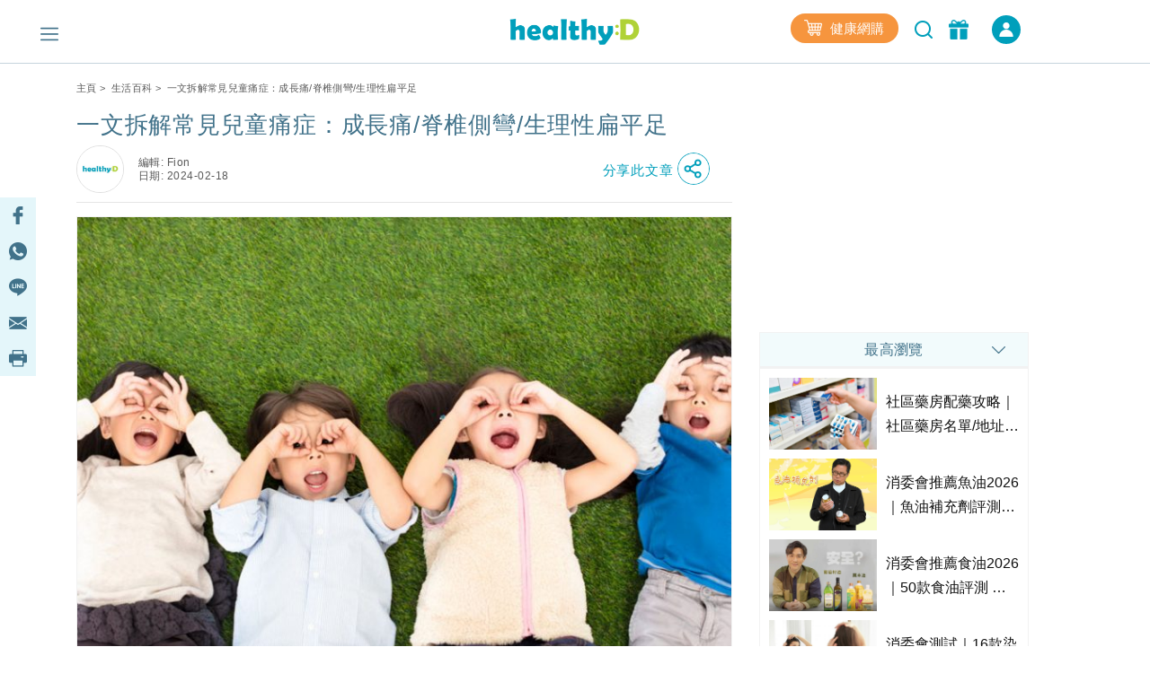

--- FILE ---
content_type: text/html; charset=utf-8
request_url: https://health.esdlife.com/shop/hk/esdchannelproductframe?channel=healthyd&type=bottom&q=%E6%89%81%E5%B9%B3%E8%B6%B3%2C%E8%84%8A%E6%A4%8E%E5%81%B4%E5%BD%8E&slug=%E5%B8%B8%E8%A6%8B%E5%85%92%E7%AB%A5%E7%97%9B%E7%97%87-%E6%88%90%E9%95%B7%E7%97%9B-%E8%84%8A%E6%A4%8E%E5%81%B4%E5%BD%8E-%E7%94%9F%E7%90%86%E6%80%A7%E6%89%81%E5%B9%B3%E8%B6%B3
body_size: 2407
content:
<!DOCTYPE html>
<html>
<head>
    <meta charset="utf-8">
    <meta name="viewport" content="width=device-width,minimum-scale=1,initial-scale=1,maximum-scale=1">
    <script src="https://cdnjs.cloudflare.com/ajax/libs/iframe-resizer/4.3.6/iframeResizer.contentWindow.min.js" integrity="sha512-R7Piufj0/o6jG9ZKrAvS2dblFr2kkuG4XVQwStX+/4P+KwOLUXn2DXy0l1AJDxxqGhkM/FJllZHG2PKOAheYzg==" crossorigin="anonymous" referrerpolicy="no-referrer" type="text/javascript"></script>
        <script type="text/javascript" src="/shop/Themes/HealthEsd/Content/js/jquery-1.11.3.min.js?v=jDVvZZ6vgoGOF-UoI8UTA_HLMQQ"></script>
        <script type="text/javascript" src="/shop/Themes/HealthEsd/Content/js/swiper-bundle.min.js?v=ayWcjwK6X4bSBo9p1JxFRqek1OU"></script>
        
        
        
        
        
<link rel="preload" as="style" href="/shop/css/oiaplqswyovecaeckbqv2q.head.styles.css?v=9ZKJdYjGrdJ0xaug7MCSJfnxtQk" /><link rel="stylesheet" type="text/css" href="/shop/css/oiaplqswyovecaeckbqv2q.head.styles.css?v=9ZKJdYjGrdJ0xaug7MCSJfnxtQk" /><script type="text/javascript" src="/shop/js/uoiaqt9y_voxmt6xq8i6iw.head.scripts.js?v=ftzBqmYo4ER-xB1wI73MmV-qbqc"></script></head>
<body style="margin:0">
        <div class="esdchannel-productframe">
            <div class="product-section_title"><p>脊足健康</p></div>
            <section class="product product-section-esdchannel">
                <div class="section-product swiper-container section-product-esdchannel">
                    <div class="swiper-wrapper">
                            <div class="product-wrap section-product-item swiper-slide">
                                
<div title="香港婦檢 骨質密度檢查 (DEXA) (40歲以上)" class="product-item product-item-esdchannel" data-id="8561" target="_blank" onclick="window.open('https://health.esdlife.com/shop/hk/product/%E9%A6%99%E6%B8%AF%E5%A9%A6%E6%AA%A2-%E9%AA%A8%E8%B3%AA%E5%AF%86%E5%BA%A6%E6%AA%A2%E6%9F%A5-dexa-40%E6%AD%B2%E4%BB%A5%E4%B8%8A?utm_source=esdhealthyd&amp;utm_medium=affiliate&amp;utm_campaign=healthyd_productwidget_bottom_%E5%B8%B8%E8%A6%8B%E5%85%92%E7%AB%A5%E7%97%9B%E7%97%87-%E6%88%90%E9%95%B7%E7%97%9B-%E8%84%8A%E6%A4%8E%E5%81%B4%E5%BD%8E-%E7%94%9F%E7%90%86%E6%80%A7%E6%89%81%E5%B9%B3%E8%B6%B3_HKWWC_BD01&amp;utm_content=2026', '_blank')">
    <div class="product-item-img-wrapper">
        <img src="/shop/content/images/thumbs/0026537_250.jpeg" alt="香港婦檢 骨質密度檢查 (DEXA) (40歲以上)" role="img" />
    </div>
    <div class="product-item-detail">
        <div class="product-item-title">
            <h2 class="product-item-name product-item-name-esdchannel">
                香港婦檢 骨質密度檢查 (DEXA) (40歲以上)
            </h2>
        </div>

        <div class="product-item-price-wrapper">

                        <div class="newdiscountwrapper">
                            <div class="newdiscount">
                                <span class="newdiscountText">
                                    38% off
                                </span>
                            </div>
                        </div>
                    
                    <div class="product-item-price">
                        <span class="product-item-dollar-sign">HK$</span>560
                    </div>
                        </div>

        <div class="product-item-purchasebutton">
            <button aria-label="button" class="product-item-Btn" onclick="window.open('https://health.esdlife.com/shop/hk/product/%E9%A6%99%E6%B8%AF%E5%A9%A6%E6%AA%A2-%E9%AA%A8%E8%B3%AA%E5%AF%86%E5%BA%A6%E6%AA%A2%E6%9F%A5-dexa-40%E6%AD%B2%E4%BB%A5%E4%B8%8A?utm_source=esdhealthyd&amp;utm_medium=affiliate&amp;utm_campaign=healthyd_productwidget_bottom_%E5%B8%B8%E8%A6%8B%E5%85%92%E7%AB%A5%E7%97%9B%E7%97%87-%E6%88%90%E9%95%B7%E7%97%9B-%E8%84%8A%E6%A4%8E%E5%81%B4%E5%BD%8E-%E7%94%9F%E7%90%86%E6%80%A7%E6%89%81%E5%B9%B3%E8%B6%B3_HKWWC_BD01&amp;utm_content=2026','_blank')">
購買                <i class="icon icon-i-shopping-cart"></i>
            </button>
        </div>
    </div>
</div>
                            </div>
                            <div class="product-wrap section-product-item swiper-slide">
                                
<div title="香港微創腦及脊椎神經外科手術中心 全脊椎 MRI 掃描" class="product-item product-item-esdchannel" data-id="13891" target="_blank" onclick="window.open('https://health.esdlife.com/shop/hk/product/%E9%A6%99%E6%B8%AF%E5%BE%AE%E5%89%B5%E8%85%A6%E5%8F%8A%E8%84%8A%E6%A4%8E%E7%A5%9E%E7%B6%93%E5%A4%96%E7%A7%91%E6%89%8B%E8%A1%93%E4%B8%AD%E5%BF%83-%E5%85%A8%E8%84%8A%E6%A4%8E-mri-%E6%8E%83%E6%8F%8F?utm_source=esdhealthyd&amp;utm_medium=affiliate&amp;utm_campaign=healthyd_productwidget_bottom_%E5%B8%B8%E8%A6%8B%E5%85%92%E7%AB%A5%E7%97%9B%E7%97%87-%E6%88%90%E9%95%B7%E7%97%9B-%E8%84%8A%E6%A4%8E%E5%81%B4%E5%BD%8E-%E7%94%9F%E7%90%86%E6%80%A7%E6%89%81%E5%B9%B3%E8%B6%B3_BS_002&amp;utm_content=2026', '_blank')">
    <div class="product-item-img-wrapper">
        <img src="/shop/content/images/thumbs/0034794_250.jpeg" alt="香港微創腦及脊椎神經外科手術中心 全脊椎 MRI 掃描" role="img" />
    </div>
    <div class="product-item-detail">
        <div class="product-item-title">
            <h2 class="product-item-name product-item-name-esdchannel">
                香港微創腦及脊椎神經外科手術中心 全脊椎 MRI 掃描
            </h2>
        </div>

        <div class="product-item-price-wrapper">

                    <div class="product-item-price">
                        <span class="product-item-dollar-sign">HK$</span>16,200
                    </div>
                        </div>

        <div class="product-item-purchasebutton">
            <button aria-label="button" class="product-item-Btn" onclick="window.open('https://health.esdlife.com/shop/hk/product/%E9%A6%99%E6%B8%AF%E5%BE%AE%E5%89%B5%E8%85%A6%E5%8F%8A%E8%84%8A%E6%A4%8E%E7%A5%9E%E7%B6%93%E5%A4%96%E7%A7%91%E6%89%8B%E8%A1%93%E4%B8%AD%E5%BF%83-%E5%85%A8%E8%84%8A%E6%A4%8E-mri-%E6%8E%83%E6%8F%8F?utm_source=esdhealthyd&amp;utm_medium=affiliate&amp;utm_campaign=healthyd_productwidget_bottom_%E5%B8%B8%E8%A6%8B%E5%85%92%E7%AB%A5%E7%97%9B%E7%97%87-%E6%88%90%E9%95%B7%E7%97%9B-%E8%84%8A%E6%A4%8E%E5%81%B4%E5%BD%8E-%E7%94%9F%E7%90%86%E6%80%A7%E6%89%81%E5%B9%B3%E8%B6%B3_BS_002&amp;utm_content=2026','_blank')">
購買                <i class="icon icon-i-shopping-cart"></i>
            </button>
        </div>
    </div>
</div>
                            </div>
                            <div class="product-wrap section-product-item swiper-slide">
                                
<div title="全脊椎AP和LAT - 姿勢測量" class="product-item product-item-esdchannel" data-id="6990" target="_blank" onclick="window.open('https://health.esdlife.com/shop/hk/product/%E5%85%A8%E8%84%8A%E6%A4%8Eap%E5%92%8Clat-%E5%A7%BF%E5%8B%A2%E6%B8%AC%E9%87%8F?utm_source=esdhealthyd&amp;utm_medium=affiliate&amp;utm_campaign=healthyd_productwidget_bottom_%E5%B8%B8%E8%A6%8B%E5%85%92%E7%AB%A5%E7%97%9B%E7%97%87-%E6%88%90%E9%95%B7%E7%97%9B-%E8%84%8A%E6%A4%8E%E5%81%B4%E5%BD%8E-%E7%94%9F%E7%90%86%E6%80%A7%E6%89%81%E5%B9%B3%E8%B6%B3_HKAI_RADT01702_CONS09024&amp;utm_content=2026', '_blank')">
    <div class="product-item-img-wrapper">
        <img src="/shop/content/images/thumbs/0023146_250.jpeg" alt="全脊椎AP和LAT - 姿勢測量" role="img" />
    </div>
    <div class="product-item-detail">
        <div class="product-item-title">
            <h2 class="product-item-name product-item-name-esdchannel">
                全脊椎AP和LAT - 姿勢測量
            </h2>
        </div>

        <div class="product-item-price-wrapper">

                    <div class="product-item-price">
                        <span class="product-item-dollar-sign">HK$</span>1,800
                    </div>
                        </div>

        <div class="product-item-purchasebutton">
            <button aria-label="button" class="product-item-Btn" onclick="window.open('https://health.esdlife.com/shop/hk/product/%E5%85%A8%E8%84%8A%E6%A4%8Eap%E5%92%8Clat-%E5%A7%BF%E5%8B%A2%E6%B8%AC%E9%87%8F?utm_source=esdhealthyd&amp;utm_medium=affiliate&amp;utm_campaign=healthyd_productwidget_bottom_%E5%B8%B8%E8%A6%8B%E5%85%92%E7%AB%A5%E7%97%9B%E7%97%87-%E6%88%90%E9%95%B7%E7%97%9B-%E8%84%8A%E6%A4%8E%E5%81%B4%E5%BD%8E-%E7%94%9F%E7%90%86%E6%80%A7%E6%89%81%E5%B9%B3%E8%B6%B3_HKAI_RADT01702_CONS09024&amp;utm_content=2026','_blank')">
購買                <i class="icon icon-i-shopping-cart"></i>
            </button>
        </div>
    </div>
</div>
                            </div>
                            <div class="product-wrap section-product-item swiper-slide">
                                
<div title="全脊椎AP和LAT - 立體模擬 " class="product-item product-item-esdchannel" data-id="6991" target="_blank" onclick="window.open('https://health.esdlife.com/shop/hk/product/%E5%85%A8%E8%84%8A%E6%A4%8Eap%E5%92%8Clat-%E7%AB%8B%E9%AB%94%E6%A8%A1%E6%93%AC?utm_source=esdhealthyd&amp;utm_medium=affiliate&amp;utm_campaign=healthyd_productwidget_bottom_%E5%B8%B8%E8%A6%8B%E5%85%92%E7%AB%A5%E7%97%9B%E7%97%87-%E6%88%90%E9%95%B7%E7%97%9B-%E8%84%8A%E6%A4%8E%E5%81%B4%E5%BD%8E-%E7%94%9F%E7%90%86%E6%80%A7%E6%89%81%E5%B9%B3%E8%B6%B3_HKAI_RADT01703_CONS09024&amp;utm_content=2026', '_blank')">
    <div class="product-item-img-wrapper">
        <img src="/shop/content/images/thumbs/0023146_250.jpeg" alt="全脊椎AP和LAT - 立體模擬 " role="img" />
    </div>
    <div class="product-item-detail">
        <div class="product-item-title">
            <h2 class="product-item-name product-item-name-esdchannel">
                全脊椎AP和LAT - 立體模擬 
            </h2>
        </div>

        <div class="product-item-price-wrapper">

                    <div class="product-item-price">
                        <span class="product-item-dollar-sign">HK$</span>2,420
                    </div>
                        </div>

        <div class="product-item-purchasebutton">
            <button aria-label="button" class="product-item-Btn" onclick="window.open('https://health.esdlife.com/shop/hk/product/%E5%85%A8%E8%84%8A%E6%A4%8Eap%E5%92%8Clat-%E7%AB%8B%E9%AB%94%E6%A8%A1%E6%93%AC?utm_source=esdhealthyd&amp;utm_medium=affiliate&amp;utm_campaign=healthyd_productwidget_bottom_%E5%B8%B8%E8%A6%8B%E5%85%92%E7%AB%A5%E7%97%9B%E7%97%87-%E6%88%90%E9%95%B7%E7%97%9B-%E8%84%8A%E6%A4%8E%E5%81%B4%E5%BD%8E-%E7%94%9F%E7%90%86%E6%80%A7%E6%89%81%E5%B9%B3%E8%B6%B3_HKAI_RADT01703_CONS09024&amp;utm_content=2026','_blank')">
購買                <i class="icon icon-i-shopping-cart"></i>
            </button>
        </div>
    </div>
</div>
                            </div>
                            <div class="product-wrap section-product-item swiper-slide">
                                
<div title="SEMG電腦脊骨檢查" class="product-item product-item-esdchannel" data-id="18776" target="_blank" onclick="window.open('https://health.esdlife.com/shop/hk/product/semg%E9%9B%BB%E8%85%A6%E8%84%8A%E9%AA%A8%E6%AA%A2%E6%9F%A5?utm_source=esdhealthyd&amp;utm_medium=affiliate&amp;utm_campaign=healthyd_productwidget_bottom_%E5%B8%B8%E8%A6%8B%E5%85%92%E7%AB%A5%E7%97%9B%E7%97%87-%E6%88%90%E9%95%B7%E7%97%9B-%E8%84%8A%E6%A4%8E%E5%81%B4%E5%BD%8E-%E7%94%9F%E7%90%86%E6%80%A7%E6%89%81%E5%B9%B3%E8%B6%B3_reH_SEMG&amp;utm_content=2026', '_blank')">
    <div class="product-item-img-wrapper">
        <img src="/shop/content/images/thumbs/0023113_250.png" alt="SEMG電腦脊骨檢查" role="img" />
    </div>
    <div class="product-item-detail">
        <div class="product-item-title">
            <h2 class="product-item-name product-item-name-esdchannel">
                SEMG電腦脊骨檢查
            </h2>
        </div>

        <div class="product-item-price-wrapper">

                    <div class="product-item-price">
                        <span class="product-item-dollar-sign">HK$</span>400
                    </div>
                        </div>

        <div class="product-item-purchasebutton">
            <button aria-label="button" class="product-item-Btn" onclick="window.open('https://health.esdlife.com/shop/hk/product/semg%E9%9B%BB%E8%85%A6%E8%84%8A%E9%AA%A8%E6%AA%A2%E6%9F%A5?utm_source=esdhealthyd&amp;utm_medium=affiliate&amp;utm_campaign=healthyd_productwidget_bottom_%E5%B8%B8%E8%A6%8B%E5%85%92%E7%AB%A5%E7%97%9B%E7%97%87-%E6%88%90%E9%95%B7%E7%97%9B-%E8%84%8A%E6%A4%8E%E5%81%B4%E5%BD%8E-%E7%94%9F%E7%90%86%E6%80%A7%E6%89%81%E5%B9%B3%E8%B6%B3_reH_SEMG&amp;utm_content=2026','_blank')">
購買                <i class="icon icon-i-shopping-cart"></i>
            </button>
        </div>
    </div>
</div>
                            </div>
                    </div>
                </div>
                    <div class="section-product-nav swiper-button-prev swiper-button-esdchannel"></div>
                    <div class="section-product-nav swiper-button-next swiper-button-esdchannel"></div>
            </section>
        </div>
        <script type="text/javascript">
        $(document).ready(function () {
            $('section.product').css('visibility', 'hidden');

            var section_product_swiper = new Swiper('.section-product', {
                preloadImages: false,
                slidesPerView: 'auto',
                spaceBetween: 10,
                //centeredSlides: true,
                //centeredSlidesBounds: true,
                //centerInsufficientSlides: true,
                autoHeight: true,
                freeMode: true,
                navigation: {
                    nextEl: '.section-product-nav.swiper-button-next',
                    prevEl: '.section-product-nav.swiper-button-prev',
                },
                pagination: {
                    el: '.swiper-pagination',
                    clickable: true,
                },
            });

            var height = ($(".esdchannel-productframe").height() - $(".product-wrap:first").height()) + $(".product-wrap:first").height() / 2;
            $('.section-product-nav').css({ top: height });

            $('section.product').css('visibility', 'visible');

            $('.product-wrap').click(function () {
                var temp = this;
                console.log(temp);
                /*sendPageClickGAStat*/
            });
        });

        </script>
</body>
</html>

--- FILE ---
content_type: text/html; charset=utf-8
request_url: https://www.google.com/recaptcha/api2/aframe
body_size: 269
content:
<!DOCTYPE HTML><html><head><meta http-equiv="content-type" content="text/html; charset=UTF-8"></head><body><script nonce="qfoDVNL_Anz3KyMwkhqQDA">/** Anti-fraud and anti-abuse applications only. See google.com/recaptcha */ try{var clients={'sodar':'https://pagead2.googlesyndication.com/pagead/sodar?'};window.addEventListener("message",function(a){try{if(a.source===window.parent){var b=JSON.parse(a.data);var c=clients[b['id']];if(c){var d=document.createElement('img');d.src=c+b['params']+'&rc='+(localStorage.getItem("rc::a")?sessionStorage.getItem("rc::b"):"");window.document.body.appendChild(d);sessionStorage.setItem("rc::e",parseInt(sessionStorage.getItem("rc::e")||0)+1);localStorage.setItem("rc::h",'1768734006152');}}}catch(b){}});window.parent.postMessage("_grecaptcha_ready", "*");}catch(b){}</script></body></html>

--- FILE ---
content_type: text/css
request_url: https://www.healthyd.com/assets/css/common/custom_page.css?ts=1768733996?ts=1768733996
body_size: 1153
content:
/* Custom Page */
body::after{
   position:absolute; width:0; height:0; overflow:hidden; z-index:-100; display:none /*hide images*/
   content:url("/assets/images/common/added-icon.png");   /*load images*/
}

.custom_page {padding-bottom:150px}
.custom_page .section_title {margin:20px 0 0}
.custom_msg p {font-size: 14px;line-height: 160%;color: #828282;}
.intro_msg p { margin:0 0 20px 0;}
.save_btn_row{padding:10px 0;position:relative; border-top:1px solid #41728a73; background:#FFF;z-index:1001; }
.save-btn {font-size: 18px; line-height: 150%; color: #FFFFFF; background: #FF6D1D; border-radius: 30px; border: 1px solid #FF6D1D;padding: 5px 15px; transition: all .3s}
.save-btn-guest { color: #FF6D1D; background:#fff; border:none;}

/* Disabled Button */
.save-btn.disabled { color:#BDBDBD;background: #FFFFFF; border: 1px solid #BDBDBD;} 
.save-btn-guest.disabled { color:#BDBDBD;background: #FFFFFF; border: none;} 

.custom-info-type-box .overlay {height:100%}
.custom-info-title > * {font-weight: 700; font-size: 21px; line-height: 31px; color: #FFF;}
.custom_page .custom-info-type-box{margin:0 auto 20px;cursor:pointer}
.custom_page .custom-info-type-box.text-only{height:unset;width:100%;margin:0 auto 30px;cursor: pointer;}
.custom-info-type-box.text-only .custom-info-title{all:unset;font-size:21px;line-height:250%;color:#111;position:relative;max-width: 120px;margin: 0 0 0 20px;width: 100%; text-align: left !important}
.custom-info-type-box.text-only .custom-info-title p{color:#111; font-weight: normal;}
.custom-info-type-box.text-only .add-info{/* all:unset; */margin: 5px 10px;vertical-align: text-top;/* transition:all .3s; */right: unset;left: 0;bottom: unset;}
.custom-info-type-box.text-only .add-info img{max-width:25px}
.text-row {margin:20px 0 0}
.text-row .row .col-lg-3 {text-align: center}
.add-info {padding:0}

/* My Info Page */
.custom_page .more-btn:after {transform: rotate(270deg);}
.saved_info_listing .section_title {margin:30px 0}
.save_info_tab{justify-content:center;border-bottom:1px solid #E0E0E0;margin:0 auto 20px;height:initial;overflow-x:auto; overflow-y: hidden;white-space:nowrap;display:flex;flex-wrap:nowrap;flex-direction:row; }
.save_info_tab::-webkit-scrollbar-track{-webkit-box-shadow:none;box-shadow:none;background-color:RGBA(194,194,194,0.05)}
.save_info_tab::-webkit-scrollbar{height:6px;background-color:RGBA(194,194,194,0.05)}
.save_info_tab::-webkit-scrollbar-thumb{background-color:RGBA(145, 145, 145,0.3)}
.saved_info_listing {margin:25px 0 0 0}
.more-btn {max-width:300px; width:100%;} 

/* Sticky Event */
.desktop .save_btn_row.fixed {position: fixed; left:0; right:0; bottom:0;}
.desktop .save_info_tab.sticky {max-width: 1140px;padding: 0 45px;}
.mobile .save_info_tab.sticky + .saved_info_listing{padding-top:40px}


/* Mobile */
.mobile .save_btn_row{position:fixed;bottom:40px;right:0;left:0;max-width:768px; margin:0 auto;z-index: 999;}
.custom_page #back-to-top {bottom:100px;}
.mobile	.save_info_tab::-webkit-scrollbar-track{-webkit-box-shadow:none;box-shadow:none;background-color:RGBA(194,194,194,0.05)}
.mobile	.save_info_tab::-webkit-scrollbar{height:2px; border-radius:4px; background-color:RGBA(194,194,194,0.05)}
.mobile	.save_info_tab::-webkit-scrollbar-thumb{background-color:RGBA(145, 145, 145,0.3)}

@media (min-width: 992px){
	.custom_page .col-lg-2{-ms-flex: 0 0 20%; flex: 0 0 20%; max-width: 20%;}
}


@media (max-width: 768px){ 
	.custom_page .custom-info-type-box {width:85%}
}

@media (max-width:525px){
	.save_info_tab{justify-content: left;}
	.custom_page .custom-info-type-box {width:100%}
}

@media (max-width:375px){
	.custom_page .custom-info-type-box {height:140px}
	.custom-info-type-box.text-only .custom-info-title {font-size: 18px; margin: 0 0 0 30px; max-width:90px}
}

/* My info page item carousel */
.save_info_tab.owl-carousel{padding: 0 40px; background:#fff;;}
.save_info_tab.owl-carousel.sticky {position: fixed; z-index:10;}
.save_info_tab.owl-carousel .owl-stage-outer {padding:0;}
.save_info_tab.owl-carousel .owl-stage{margin: 0 auto;}
.save_info_tab.owl-carousel .owl-nav button.disabled {display: none}
.save_info_tab.owl-carousel .owl-prev, .save_info_tab.owl-carousel .owl-next {background:#fff !important;top:50%; transform: translateY(-50%);}
.save_info_tab.sticky .owl-nav button {z-index:3;}
.save_info_tab.owl-carousel .owl-prev {left:0;}
.save_info_tab.owl-carousel .owl-next {right:0;}
.mobile .save_info_tab.sticky .owl-prev {left:10px;}
.mobile .save_info_tab.sticky .owl-next {right:10px;}
